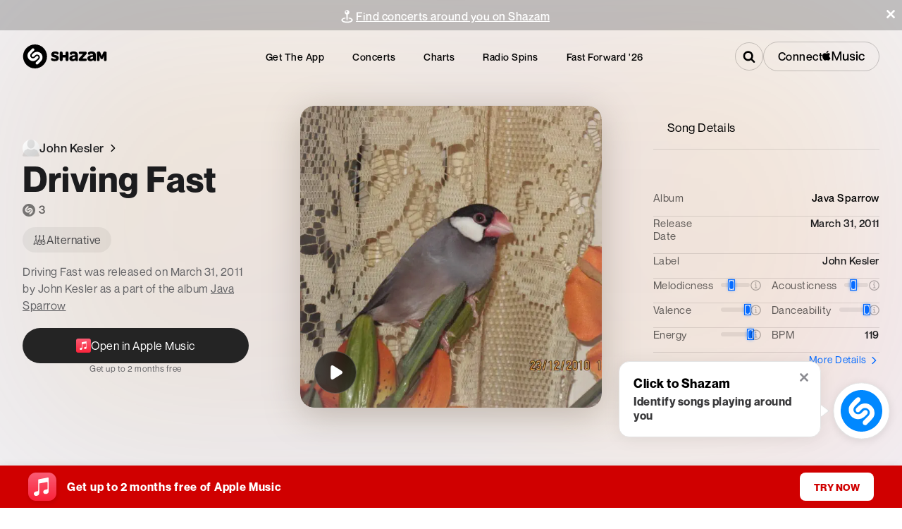

--- FILE ---
content_type: text/css; charset=UTF-8
request_url: https://www.shazam.com/_next/static/css/ad79df38060c51e4.css
body_size: 203
content:
.EmbedModal_container___sN7B{background:white;width:462px;height:345px;display:flex;flex-direction:column;gap:24px;padding:48px 12px 12px;background:var(--color-black-200);box-shadow:inset 0 0 .5px 1px hsla(0,0%,100%,.075),0 0 0 1px hsla(0,0%,0%,.05),0 .3px .4px hsla(0,0%,0%,.02),0 .9px 1.5px hsla(0,0%,0%,.045),0 3.5px 6px hsla(0,0%,0%,.09)}.EmbedModal_preview__nbTGj{height:200px}.EmbedModal_previewText__cas5X{margin-bottom:8px}.EmbedModal_detail__9vgW3{display:flex;flex-direction:column;padding-top:8px;gap:8px;width:100%}.EmbedModal_detailHeader__LCZnr{display:flex;justify-content:space-between;align-items:flex-end}.EmbedModal_input__JAME3{-webkit-appearance:none;-moz-appearance:none;appearance:none;border:none;border-radius:8px;font-size:12px;outline:0;background-color:#f4f4f4;padding:8px;transition:opacity .3s ease-in-out,box-shadow .3s ease-in-out;width:100%;box-sizing:border-box;text-shadow:0 0 0 #000;height:78px}.EmbedModal_active__FD04S .EmbedModal_input__JAME3{box-shadow:0 0 2px 2px rgba(0,136,255,.5);-webkit-box-shadow:0 0 2px 2px rgba(0,136,255,.5);opacity:1;pointer-events:all}.EmbedModal_input__JAME3::-webkit-input-placeholder,.EmbedModal_input__JAME3::placeholder{color:#000;text-shadow:none;-webkit-text-fill-color:var(--color-gray-700)}